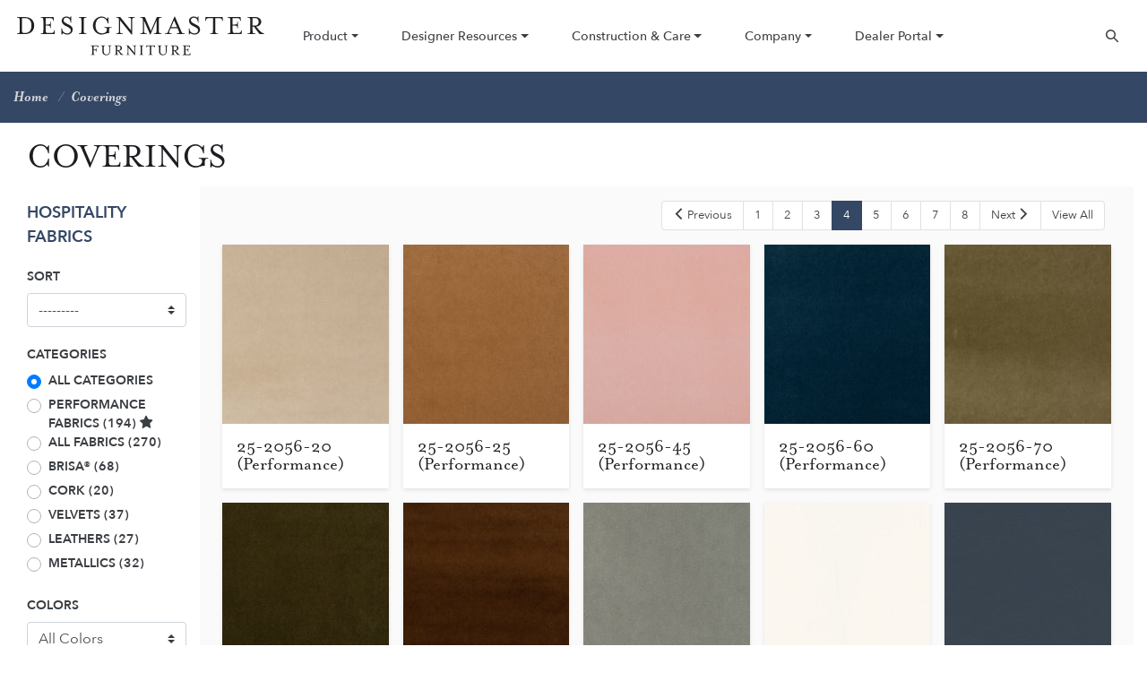

--- FILE ---
content_type: text/html; charset=utf-8
request_url: https://www.designmasterfurniture.com/coverings/?page=4
body_size: 5634
content:



<!DOCTYPE html>
<html lang="en">

<head>
  <meta charset="utf-8" />
  <meta http-equiv="X-UA-Compatible" content="IE=edge" />
  <meta name="viewport"
    content="width=device-width, initial-scale=1, shrink-to-fit=no" />

  <title>
    
    
    Coverings
    
    
    
    
    - Designmaster Furniture
    
    
  </title>
  <meta name="description"
    content="Designmaster Furniture offers a wide variety of coverings for our Dining Chairs and Dining Stools. Handcrafted in Hickory NC, our products are seriously comfortable, a timely style and built to last the years. See our Performance Fabrics, Novasuede, Brisa, Leathers, and other Coverings here." />

  <link rel="stylesheet" href="https://use.typekit.net/bxg3szj.css">

  <link rel="stylesheet" href="/static/css/bundle.ebf163954e34.css" />

  <script src="/static/js/bundle.da2b2170eda4.js"></script>
  <link href="/static/images/favicon.2cb01e8c6cb4.png" rel="shortcut icon"
    type="image/x-icon">

  
  
  


<!-- Breadcrumbs -->

<script type="application/ld+json">
  {
    "@context": "http://schema.org",
    "@type": "BreadcrumbList",
    "itemListElement": [
      
        
      
        
          {
            "@type": "ListItem",
            "position": 1,
            "name": "Home",
            "item": "https://www.designmasterfurniture.com/"
          },
        
      
      {
        "@type": "ListItem",
        "position": 2,
        "name": "Coverings",
        "item": "https://www.designmasterfurniture.com/coverings/"
      }
    ]
  }
</script>


<!-- Site -->
<meta name="dcterms.Identifier" content="https://www.designmasterfurniture.com/coverings/?page=4" />
<meta name="dcterms.Format" content="text/html" />
<meta name="dcterms.Relation" content="Designmaster Furniture" />
<meta name="dcterms.Language" content="en" />
<meta name="dcterms.Publisher" content="Designmaster Furniture" />
<meta name="dcterms.Type" content="text/html" />
<meta name="dcterms.Coverage" content="https://www.designmasterfurniture.com/coverings/?page=4" />
<meta name="dcterms.Rights" content="Copyright &copy; 2026 Designmaster Furniture" />
<meta name="dcterms.Title" content="Coverings - Designmaster Furniture" />
<meta name="dcterms.Creator" content="Designmaster Furniture" />
<meta name="dcterms.Subject" content="Coverings" />
<meta name="dcterms.Contributor" content="Designmaster Furniture" />
<meta name="dcterms.Description" content="Designmaster Furniture offers a wide variety of coverings for our Dining Chairs and Dining Stools. Handcrafted in Hickory NC, our products are seriously comfortable, a timely style and built to last the years. See our Performance Fabrics, Novasuede, Brisa, Leathers, and other Coverings here." />

<meta property="og:type" content="website" />
<meta property="og:locale" content="en_us" />
<meta property="og:url" content="https://www.designmasterfurniture.com/coverings/?page=4" />
<meta property="og:title" content="Coverings - Designmaster Furniture" />
<meta property="og:description" content="Designmaster Furniture offers a wide variety of coverings for our Dining Chairs and Dining Stools. Handcrafted in Hickory NC, our products are seriously comfortable, a timely style and built to last the years. See our Performance Fabrics, Novasuede, Brisa, Leathers, and other Coverings here." />
<meta property="og:image:type" content="image/jpeg" />
<meta property="og:image" content="https://www.designmasterfurniture.com/media/images/BelAirRoomScene.original.jpg" />
<meta property="og:image:width" content="2400" />
<meta property="og:image:height" content="1635" />
<meta property="og:site_name" content="Designmaster Furniture" />


<meta property="og:see_also" content="https://www.facebook.com/DesignmasterFurnitureUSA/" />


<meta property="og:see_also" content="https://www.instagram.com/designmasterfurniture/" />


<meta property="og:see_also" content="http://www.pinterest.com/designmaster21/" />





<meta property="og:see_also" content="http://www.youtube.com/user/DesignmasterNC" />


<script type="application/ld+json">
{
    "@context": "http://schema.org",
    "@type": "Organization",
    "url": "https://www.designmasterfurniture.com",
    "name": "Designmaster Furniture",
    "logo": "https://www.designmasterfurniture.com/static/images/Designmaster.88fa3d0bc1b6.jpg",
    "sameAs": [
        
        "https://www.instagram.com/designmasterfurniture/",
        
        
        "http://www.pinterest.com/designmaster21/",
        
        
        "https://www.facebook.com/DesignmasterFurnitureUSA/"
        
    ],
    "address": {
        "@type": "PostalAddress",
        "streetAddress": "1283 23rd Street SE",
        "addressLocality": "Hickory",
        "addressRegion": "NC",
        "postalCode": "28602",
        "addressCountry": ""
    },
    "telephone": "+18283247992",
    "contactPoint": [{
        "@type": "ContactPoint",
        "telephone": "+18283247992",
        "contactType": "customer service"
    }]
}
</script>


  

  
<!-- Google Analytics -->
<script async
  src="https://www.googletagmanager.com/gtag/js?id=UA-38931863-1"></script>
<script>
  window.dataLayer = window.dataLayer || [];
  function gtag() { dataLayer.push(arguments); }
  gtag('js', new Date());
  gtag('config', 'UA-38931863-1', {
    'page_location': location.pathname + location.search
  });
  console.info('Navigate to ' + location.pathname + location.search);
</script>



  
</head>

<body class="template-furnitureindexpage">
  

  

<!-- TODO: wrap in cache again -->
<!-- 
 -->

<header>
  <nav class="navbar w-max fixed-top">
    <a id="logo" class="navbar-brand" href="/"><img src="/static/images/logo.c920904b9ee2.svg" alt="Designmaster Furniture" height="100" /></a>    
    <ul class="navbar-menu d-none d-lg-flex">
    
      
        <li class="navbar-menu__li">
        <div class="dropdown">
          <a class="dropdown-toggle" href="#" role="button" data-toggle="dropdown" aria-expanded="false">
            Product
          </a>
          <div class="dropdown-menu">
            
            
            <a class="dropdown-item" href="/residential/furniture/">
              
              Residential
              
            </a>
            
            
            
            <a class="dropdown-item" href="/hospitality/furniture/">
              
              Hospitality
              
            </a>
            
            
            
            <a class="dropdown-item" href="/quick-ship-collection/">
              
              Quick Ship
              
            </a>
            
            
          </div>
        </div>
      </li>
      
      
      
        <li class="navbar-menu__li">
        <div class="dropdown">
          <a class="dropdown-toggle" href="#" role="button" data-toggle="dropdown" aria-expanded="false">
            Designer Resources
          </a>
          <div class="dropdown-menu">
            
            
            <a class="dropdown-item" href="/coverings/">
              
              Coverings
              
            </a>
            
            
            
            <a class="dropdown-item" href="/options/">
              
              Finishes &amp; Options
              
            </a>
            
            
          </div>
        </div>
      </li>
      
      
      
        <li class="navbar-menu__li">
        <div class="dropdown">
          <a class="dropdown-toggle" href="#" role="button" data-toggle="dropdown" aria-expanded="false">
            Construction &amp; Care
          </a>
          <div class="dropdown-menu">
            
            
            <a class="dropdown-item" href="/covering-care/">
              
              Covering Care
              
            </a>
            
            
            
            <a class="dropdown-item" href="/furniture-care/">
              
              Finish Care
              
            </a>
            
            
            
            <a class="dropdown-item" href="/chair-construction/">
              
              Construction
              
            </a>
            
            
            
            <a class="dropdown-item" href="/warranty-information/">
              
              Warranty
              
            </a>
            
            
          </div>
        </div>
      </li>
      
      
      
        <li class="navbar-menu__li">
        <div class="dropdown">
          <a class="dropdown-toggle" href="#" role="button" data-toggle="dropdown" aria-expanded="false">
            Company
          </a>
          <div class="dropdown-menu">
            
            
            <a class="dropdown-item" href="/employment/">
              
              Careers
              
            </a>
            
            
            
            <a class="dropdown-item" href="/contact-us/">
              
              Contact
              
            </a>
            
            
          </div>
        </div>
      </li>
      
      
      
        <li class="navbar-menu__li">
        <div class="dropdown">
          <a class="dropdown-toggle" href="#" role="button" data-toggle="dropdown" aria-expanded="false">
            Dealer Portal
          </a>
          <div class="dropdown-menu">
            
            
            <a class="dropdown-item" href="/dashboard/">
              
              Log In
              
            </a>
            
            
            
            <a class="dropdown-item" href="/portal-request/">
              
              Sign Up
              
            </a>
            
            
          </div>
        </div>
      </li>
      
      
    </ul>
    <ul class="navbar-btns pr-3">
      <!-- <li class="navbar-btns__li"><a href="/dashboard/"><i class="fi fi-person"></i></a></li> -->
      <li class="navbar-btns__li"><a id="searchOpen"><i class="fi fi-search"></i></a></li>
    </ul>
    <a class="hamburger d-lg-none d-flex">
      <div class="hamburger__lines">
        <div class="hamburger__line hamburger__line--1"></div>
        <div class="hamburger__line hamburger__line--2"></div>
        <div class="hamburger__line hamburger__line--3"></div>
      </div>
    </a>

    <div class="menu">
      <div class="menu__wrapper w-max">
        

<ul class="container menu__ul">
    <li class="menu__li ">
        <a href="/">
          Home
        </a>
      </li>
    
        
        <li class="menu__li">
          <div class="menu__group">
            <div class="menu__group-heading">
              
              
                Product
              
            </div>
            <div class="menu__group-menu">
              
              


<a class="menu__group-item" 
        href="/residential/furniture/">
    
    Residential
    
</a>
              
              


<a class="menu__group-item" 
        href="/hospitality/furniture/">
    
    Hospitality
    
</a>
              
              


<a class="menu__group-item" 
        href="/quick-ship-collection/">
    
    Quick Ship
    
</a>
              
            </div>
          </div>
        </li>
        
    
        
        <li class="menu__li">
          <div class="menu__group">
            <div class="menu__group-heading">
              
              
                Designer Resources
              
            </div>
            <div class="menu__group-menu">
              
              


<a class="menu__group-item" 
        href="/coverings/">
    
    Coverings
    
</a>
              
              


<a class="menu__group-item" 
        href="/options/">
    
    Finishes &amp; Options
    
</a>
              
            </div>
          </div>
        </li>
        
    
        
        <li class="menu__li">
          <div class="menu__group">
            <div class="menu__group-heading">
              
              
                Construction &amp; Care
              
            </div>
            <div class="menu__group-menu">
              
              


<a class="menu__group-item" 
        href="/covering-care/">
    
    Covering Care
    
</a>
              
              


<a class="menu__group-item" 
        href="/furniture-care/">
    
    Finish Care
    
</a>
              
              


<a class="menu__group-item" 
        href="/chair-construction/">
    
    Construction
    
</a>
              
              


<a class="menu__group-item" 
        href="/warranty-information/">
    
    Warranty
    
</a>
              
            </div>
          </div>
        </li>
        
    
        
        <li class="menu__li">
          <div class="menu__group">
            <div class="menu__group-heading">
              
              
                Company
              
            </div>
            <div class="menu__group-menu">
              
              


<a class="menu__group-item" 
        href="/employment/">
    
    Careers
    
</a>
              
              


<a class="menu__group-item" 
        href="/contact-us/">
    
    Contact
    
</a>
              
            </div>
          </div>
        </li>
        
    
        
        <li class="menu__li">
          <div class="menu__group">
            <div class="menu__group-heading">
              
              
                Dealer Portal
              
            </div>
            <div class="menu__group-menu">
              
              


<a class="menu__group-item" 
        href="/dashboard/">
    
    Log In
    
</a>
              
              


<a class="menu__group-item" 
        href="/portal-request/">
    
    Sign Up
    
</a>
              
            </div>
          </div>
        </li>
        
    
</ul>

      </div>
    </div>
    <div class="search">
      <div class="search-wrapper w-max">
        <a id="searchClose" class="search__close"><i class="fi fi-close-a"></i></a>
        <form class="form-inline search__form row" action="/search/" method="GET">
          <input class="form-control mr-sm-2 search__input col-10" type="text" name="query" placeholder="Type to search..." aria-label="Search">
          <button class="btn btn-cream my-2 my-sm-0 search__btn col-2 d-flex align-items-center justify-content-center py-3" type="submit"><i class="fi fi-search"></i></button>
        </form>
      </div>
    </div>
  </nav>
</header>


  

  <main>
    
    
    <div class="breadcrumbs">
      <ol class="list-inline mb-0 breadcrumbs__ul w-max">
        
        
        
        
        <li class="list-inline-item breadcrumb-item m-0">
          <a class="breadcrumbs__a" href="/">
            Home
          </a>
        </li>
        
        
        <li class="list-inline-item breadcrumb-item m-0">
          <a class="breadcrumbs__a" href="/coverings/">
            Coverings
          </a>
        </li>
        
      </ol>
    </div>
    
    

    
<div class="container-fluid">
  <h1>Coverings</h1>
  
  <div class="row">
    <div class="col-xl-2 col-lg-3">
      <a href="#" id="filtersBtn" class="btn btn-primary mb-3"><span id="show">Show Filters</span><span id="hide">Hide Filters</span></a>
      <div id="productFilters">
        
          <div class="my-3">
            <a href="/hospitality/hospitality-fabrics/" class="font-weight-bold">HOSPITALITY FABRICS</a>
          </div>
        
        




<form  action="." class="filters" method="get" > <div id="div_id_ordering" class="form-group"> <label for="id_ordering" class="">
                Sort
            </label> <div> <select name="ordering" class="csvselect custom-select" id="id_ordering"> <option value="" selected>---------</option> <option value="name">Name</option> <option value="-name">Name (descending)</option> <option value="sku">Sku</option> <option value="-sku">Sku (descending)</option> <option value="most_recent">Most Recent</option>

</select> </div> </div> <div id="div_id_promoted" class="form-group"> <label class="">
                Categories
            </label> <div   action="." class="filters"> <div class="custom-control custom-radio"> <input type="radio" class="custom-control-input" name="promoted" value=""  id="id_promoted_0" checked
> <label class="custom-control-label" for="id_promoted_0">
            All Categories
        </label> </div> <div class="custom-control custom-radio"> <input type="radio" class="custom-control-input" name="promoted" value="performance-fabrics"  id="id_promoted_1"
> <label class="custom-control-label" for="id_promoted_1">
            Performance Fabrics (194)
        </label> </div> <div class="custom-control custom-radio"> <input type="radio" class="custom-control-input" name="promoted" value="all-fabrics"  id="id_promoted_2"
> <label class="custom-control-label" for="id_promoted_2">
            All Fabrics (270)
        </label> </div> <div class="custom-control custom-radio"> <input type="radio" class="custom-control-input" name="promoted" value="brisa"  id="id_promoted_3"
> <label class="custom-control-label" for="id_promoted_3">
            Brisa® (68)
        </label> </div> <div class="custom-control custom-radio"> <input type="radio" class="custom-control-input" name="promoted" value="cork"  id="id_promoted_4"
> <label class="custom-control-label" for="id_promoted_4">
            Cork (20)
        </label> </div> <div class="custom-control custom-radio"> <input type="radio" class="custom-control-input" name="promoted" value="velvets"  id="id_promoted_5"
> <label class="custom-control-label" for="id_promoted_5">
            Velvets (37)
        </label> </div> <div class="custom-control custom-radio"> <input type="radio" class="custom-control-input" name="promoted" value="leather"  id="id_promoted_6"
> <label class="custom-control-label" for="id_promoted_6">
            Leathers (27)
        </label> </div> <div class="custom-control custom-radio"> <input type="radio" class="custom-control-input" name="promoted" value="metallic"  id="id_promoted_7"
> <label class="custom-control-label" for="id_promoted_7">
            Metallics (32)
        </label> </div> </div> </div> <div id="div_id_color" class="form-group"> <label for="id_color" class="">
                Colors
            </label> <div> <select name="color" class="select custom-select" id="id_color"> <option value="" selected>All Colors</option> <option value="black">Black (41)</option> <option value="blues">Blues (94)</option> <option value="browns">Browns (131)</option> <option value="gray-silver">Gray &amp; Silver (78)</option> <option value="greens">Greens (49)</option> <option value="pumpkin-salmon">Pumpkin &amp; Salmon (10)</option> <option value="purples">Purples (9)</option> <option value="reds">Reds (19)</option> <option value="whites-creams">Whites &amp; Creams (139)</option> <option value="yellows-golds">Yellows &amp; Golds (29)</option>

</select> </div> </div> <div id="div_id_performance" class="form-group"> <label for="id_performance" class="">
                Performance Brands
            </label> <div> <select name="performance" class="select custom-select" id="id_performance"> <option value="" selected>All Brands</option> <option value="brisa">Brisa® (68)</option> <option value="cork">Cork (20)</option> <option value="metallic">Metallics (32)</option> <option value="performance">Performance (48)</option> <option value="performance-leather">Performance Leather (18)</option>

</select> </div> </div> </form>


      </div>
    </div>
    <div class="col-xl-10 col-lg-9 products-wrapper py-3">
      <div class="row mb-2 align-items-center">
        
          <div class="col">
            <nav aria-label="Pagination for list">
  <ul class="pagination m-0 justify-content-end">
    
      <li class="page-item">
        <a class="page-link" href="?page=3"><i class="fi fi-angle-left"></i> Previous</a>
      </li>
    
    
      <li class="page-item">
        <a class="page-link" href="?page=1">1</a>
      </li>
    
      <li class="page-item">
        <a class="page-link" href="?page=2">2</a>
      </li>
    
      <li class="page-item">
        <a class="page-link" href="?page=3">3</a>
      </li>
    
      <li class="page-item active">
        <a class="page-link" href="?page=4">4</a>
      </li>
    
      <li class="page-item">
        <a class="page-link" href="?page=5">5</a>
      </li>
    
      <li class="page-item">
        <a class="page-link" href="?page=6">6</a>
      </li>
    
      <li class="page-item">
        <a class="page-link" href="?page=7">7</a>
      </li>
    
      <li class="page-item">
        <a class="page-link" href="?page=8">8</a>
      </li>
    
    
      <li class="page-item">
        <a class="page-link" href="?page=5">Next <i class="fi fi-angle-right"></i></a>
      </li>
    
    
      <li class="page-item">
        <a class="page-link view-all" href="?page=all">View All</a>
      </li>
    
  </ul>
</nav>

          </div>
        
      </div>
      <div class="row products-row">
        
          


<div class="col-5-on-xl col-lg-4 col-md-4 col-sm-6 col-12 p-2">
  <a class="w-100 product-link" href="/coverings/25-2056-20-performance/">
    <div class="product-link__img product-link__img--fabric">
      <img
        
        data-original="https://www.designmasterfurniture.com/media/images/2056-20.max-525x350.jpg"
        
        width="350"
        height="350"
        alt="2056-20.jpg"
        class="product-link__image lazy">
      
    </div>
    <div class="product-link__text">
      
      <h3 class="card-title mb-0">25-2056-20  (Performance)</h3>
      
      
    </div>
  </a>
</div>


        
          


<div class="col-5-on-xl col-lg-4 col-md-4 col-sm-6 col-12 p-2">
  <a class="w-100 product-link" href="/coverings/25-2056-25-performance/">
    <div class="product-link__img product-link__img--fabric">
      <img
        
        data-original="https://www.designmasterfurniture.com/media/images/2056-25.max-525x350.jpg"
        
        width="350"
        height="350"
        alt="2056-25.jpg"
        class="product-link__image lazy">
      
    </div>
    <div class="product-link__text">
      
      <h3 class="card-title mb-0">25-2056-25  (Performance)</h3>
      
      
    </div>
  </a>
</div>


        
          


<div class="col-5-on-xl col-lg-4 col-md-4 col-sm-6 col-12 p-2">
  <a class="w-100 product-link" href="/coverings/25-2056-45-performance/">
    <div class="product-link__img product-link__img--fabric">
      <img
        
        data-original="https://www.designmasterfurniture.com/media/images/2056-45.max-525x350.jpg"
        
        width="350"
        height="350"
        alt="2056-45.jpg"
        class="product-link__image lazy">
      
    </div>
    <div class="product-link__text">
      
      <h3 class="card-title mb-0">25-2056-45  (Performance)</h3>
      
      
    </div>
  </a>
</div>


        
          


<div class="col-5-on-xl col-lg-4 col-md-4 col-sm-6 col-12 p-2">
  <a class="w-100 product-link" href="/coverings/25-2056-60-performance/">
    <div class="product-link__img product-link__img--fabric">
      <img
        
        data-original="https://www.designmasterfurniture.com/media/images/2056-60.max-525x350.jpg"
        
        width="350"
        height="350"
        alt="2056-60.jpg"
        class="product-link__image lazy">
      
    </div>
    <div class="product-link__text">
      
      <h3 class="card-title mb-0">25-2056-60  (Performance)</h3>
      
      
    </div>
  </a>
</div>


        
          


<div class="col-5-on-xl col-lg-4 col-md-4 col-sm-6 col-12 p-2">
  <a class="w-100 product-link" href="/coverings/25-2056-70-performance/">
    <div class="product-link__img product-link__img--fabric">
      <img
        
        data-original="https://www.designmasterfurniture.com/media/images/2056-70.max-525x350.jpg"
        
        width="350"
        height="350"
        alt="2056-70.jpg"
        class="product-link__image lazy">
      
    </div>
    <div class="product-link__text">
      
      <h3 class="card-title mb-0">25-2056-70  (Performance)</h3>
      
      
    </div>
  </a>
</div>


        
          


<div class="col-5-on-xl col-lg-4 col-md-4 col-sm-6 col-12 p-2">
  <a class="w-100 product-link" href="/coverings/25-2056-75-performance/">
    <div class="product-link__img product-link__img--fabric">
      <img
        
        data-original="https://www.designmasterfurniture.com/media/images/2056-75.max-525x350.jpg"
        
        width="350"
        height="350"
        alt="2056-75.jpg"
        class="product-link__image lazy">
      
    </div>
    <div class="product-link__text">
      
      <h3 class="card-title mb-0">25-2056-75  (Performance)</h3>
      
      
    </div>
  </a>
</div>


        
          


<div class="col-5-on-xl col-lg-4 col-md-4 col-sm-6 col-12 p-2">
  <a class="w-100 product-link" href="/coverings/25-2056-80-performance/">
    <div class="product-link__img product-link__img--fabric">
      <img
        
        data-original="https://www.designmasterfurniture.com/media/images/2056-80.max-525x350.jpg"
        
        width="350"
        height="350"
        alt="2056-80.jpg"
        class="product-link__image lazy">
      
    </div>
    <div class="product-link__text">
      
      <h3 class="card-title mb-0">25-2056-80  (Performance)</h3>
      
      
    </div>
  </a>
</div>


        
          


<div class="col-5-on-xl col-lg-4 col-md-4 col-sm-6 col-12 p-2">
  <a class="w-100 product-link" href="/coverings/25-2056-85/">
    <div class="product-link__img product-link__img--fabric">
      <img
        
        data-original="https://www.designmasterfurniture.com/media/images/2056-85_6HFM5MD.max-525x350.jpg"
        
        width="270"
        height="350"
        alt="2056-85.jpg"
        class="product-link__image lazy">
      
    </div>
    <div class="product-link__text">
      
      <h3 class="card-title mb-0">25-2056-85    (Performance)</h3>
      
      
    </div>
  </a>
</div>


        
          


<div class="col-5-on-xl col-lg-4 col-md-4 col-sm-6 col-12 p-2">
  <a class="w-100 product-link" href="/coverings/25-2020-10/">
    <div class="product-link__img product-link__img--fabric">
      <img
        
        data-original="https://www.designmasterfurniture.com/media/images/2020-10.max-525x350.jpg"
        
        width="268"
        height="350"
        alt="2020-10.jpg"
        class="product-link__image lazy">
      
    </div>
    <div class="product-link__text">
      
      <h3 class="card-title mb-0">25-2020-10    (Performance)</h3>
      
      
    </div>
  </a>
</div>


        
          


<div class="col-5-on-xl col-lg-4 col-md-4 col-sm-6 col-12 p-2">
  <a class="w-100 product-link" href="/coverings/25-2020-60/">
    <div class="product-link__img product-link__img--fabric">
      <img
        
        data-original="https://www.designmasterfurniture.com/media/images/2020-60.max-525x350.jpg"
        
        width="270"
        height="350"
        alt="2020-60.jpg"
        class="product-link__image lazy">
      
    </div>
    <div class="product-link__text">
      
      <h3 class="card-title mb-0">25-2020-60 (Performamce)</h3>
      
      
    </div>
  </a>
</div>


        
          


<div class="col-5-on-xl col-lg-4 col-md-4 col-sm-6 col-12 p-2">
  <a class="w-100 product-link" href="/coverings/25-2020-80/">
    <div class="product-link__img product-link__img--fabric">
      <img
        
        data-original="https://www.designmasterfurniture.com/media/images/2020-80.max-525x350.jpg"
        
        width="268"
        height="350"
        alt="2020-80.jpg"
        class="product-link__image lazy">
      
    </div>
    <div class="product-link__text">
      
      <h3 class="card-title mb-0">25-2020-80 (Performance)</h3>
      
      
    </div>
  </a>
</div>


        
          


<div class="col-5-on-xl col-lg-4 col-md-4 col-sm-6 col-12 p-2">
  <a class="w-100 product-link" href="/coverings/2000-90/">
    <div class="product-link__img product-link__img--fabric">
      <img
        
        data-original="https://www.designmasterfurniture.com/media/images/2000-90.max-525x350.jpg"
        
        width="270"
        height="350"
        alt="2000-90.jpg"
        class="product-link__image lazy">
      
    </div>
    <div class="product-link__text">
      
      <h3 class="card-title mb-0">25-2000-90</h3>
      
      
    </div>
  </a>
</div>


        
          


<div class="col-5-on-xl col-lg-4 col-md-4 col-sm-6 col-12 p-2">
  <a class="w-100 product-link" href="/coverings/25-1985-85/">
    <div class="product-link__img product-link__img--fabric">
      <img
        
        data-original="https://www.designmasterfurniture.com/media/images/1985-85b.max-525x350.jpg"
        
        width="377"
        height="350"
        alt="1985-85b.jpg"
        class="product-link__image lazy">
      
    </div>
    <div class="product-link__text">
      
      <h3 class="card-title mb-0">25-1985-85</h3>
      
      
    </div>
  </a>
</div>


        
          


<div class="col-5-on-xl col-lg-4 col-md-4 col-sm-6 col-12 p-2">
  <a class="w-100 product-link" href="/coverings/sta-kleen-25-1781-85/">
    <div class="product-link__img product-link__img--fabric">
      <img
        
        data-original="https://www.designmasterfurniture.com/media/images/1781-85c.max-525x350.jpg"
        
        width="307"
        height="350"
        alt="1781-85c.jpg"
        class="product-link__image lazy">
      
    </div>
    <div class="product-link__text">
      
      <h3 class="card-title mb-0">25-1781-85 (Performance)</h3>
      
      
    </div>
  </a>
</div>


        
          


<div class="col-5-on-xl col-lg-4 col-md-4 col-sm-6 col-12 p-2">
  <a class="w-100 product-link" href="/coverings/35-9051-95/">
    <div class="product-link__img product-link__img--fabric">
      <img
        
        data-original="https://www.designmasterfurniture.com/media/images/Pryceless-Knight-Skye.max-525x350.jpg"
        
        width="350"
        height="350"
        alt="Pryceless-Knight-Skye.jpg"
        class="product-link__image lazy">
      
    </div>
    <div class="product-link__text">
      
      <h3 class="card-title mb-0">
        35-9051-95
        <span class="h5 text-muted float-right"><small><i class="fi fi-star"></i></small></span>
      </h3>
      
      
    </div>
  </a>
</div>


        
          


<div class="col-5-on-xl col-lg-4 col-md-4 col-sm-6 col-12 p-2">
  <a class="w-100 product-link" href="/coverings/35-9062-80/">
    <div class="product-link__img product-link__img--fabric">
      <img
        
        data-original="https://www.designmasterfurniture.com/media/images/Flight_Deck_Bomber_Brown.max-525x350.jpg"
        
        width="350"
        height="350"
        alt="Flight Deck Bomber Brown.jpg"
        class="product-link__image lazy">
      
    </div>
    <div class="product-link__text">
      
      <h3 class="card-title mb-0">35-9062-80</h3>
      
      
    </div>
  </a>
</div>


        
          


<div class="col-5-on-xl col-lg-4 col-md-4 col-sm-6 col-12 p-2">
  <a class="w-100 product-link" href="/coverings/35-9051-60/">
    <div class="product-link__img product-link__img--fabric">
      <img
        
        data-original="https://www.designmasterfurniture.com/media/images/Pryceless-View.max-525x350.jpg"
        
        width="350"
        height="350"
        alt="Pryceless-View.jpg"
        class="product-link__image lazy">
      
    </div>
    <div class="product-link__text">
      
      <h3 class="card-title mb-0">
        35-9051-60
        <span class="h5 text-muted float-right"><small><i class="fi fi-star"></i></small></span>
      </h3>
      
      
    </div>
  </a>
</div>


        
          


<div class="col-5-on-xl col-lg-4 col-md-4 col-sm-6 col-12 p-2">
  <a class="w-100 product-link" href="/coverings/35-9059-75/">
    <div class="product-link__img product-link__img--fabric">
      <img
        
        data-original="https://www.designmasterfurniture.com/media/images/Cheyenne-Decoy.max-525x350.jpg"
        
        width="350"
        height="350"
        alt="Cheyenne-Decoy.jpg"
        class="product-link__image lazy">
      
    </div>
    <div class="product-link__text">
      
      <h3 class="card-title mb-0">
        35-9059-75
        <span class="h5 text-muted float-right"><small><i class="fi fi-star"></i></small></span>
      </h3>
      
      
    </div>
  </a>
</div>


        
          


<div class="col-5-on-xl col-lg-4 col-md-4 col-sm-6 col-12 p-2">
  <a class="w-100 product-link" href="/coverings/35-9056-50/">
    <div class="product-link__img product-link__img--fabric">
      <img
        
        data-original="https://www.designmasterfurniture.com/media/images/Revelation-Barn-Red.max-525x350.jpg"
        
        width="350"
        height="350"
        alt="Revelation-Barn-Red.jpg"
        class="product-link__image lazy">
      
    </div>
    <div class="product-link__text">
      
      <h3 class="card-title mb-0">
        35-9056-50
        <span class="h5 text-muted float-right"><small><i class="fi fi-star"></i></small></span>
      </h3>
      
      
    </div>
  </a>
</div>


        
          


<div class="col-5-on-xl col-lg-4 col-md-4 col-sm-6 col-12 p-2">
  <a class="w-100 product-link" href="/coverings/35-9061-85/">
    <div class="product-link__img product-link__img--fabric">
      <img
        
        data-original="https://www.designmasterfurniture.com/media/images/Run_Wyld_Show_Jump.max-525x350.jpg"
        
        width="350"
        height="350"
        alt="Run Wyld Show Jump.jpg"
        class="product-link__image lazy">
      
    </div>
    <div class="product-link__text">
      
      <h3 class="card-title mb-0">
        35-9061-85
        <span class="h5 text-muted float-right"><small><i class="fi fi-star"></i></small></span>
      </h3>
      
      
    </div>
  </a>
</div>


        
          


<div class="col-5-on-xl col-lg-4 col-md-4 col-sm-6 col-12 p-2">
  <a class="w-100 product-link" href="/coverings/35-9060-80/">
    <div class="product-link__img product-link__img--fabric">
      <img
        
        data-original="https://www.designmasterfurniture.com/media/images/Distraction-Goody.max-525x350.jpg"
        
        width="350"
        height="350"
        alt="Distraction-Goody.jpg"
        class="product-link__image lazy">
      
    </div>
    <div class="product-link__text">
      
      <h3 class="card-title mb-0">
        35-9060-80
        <span class="h5 text-muted float-right"><small><i class="fi fi-star"></i></small></span>
      </h3>
      
      
    </div>
  </a>
</div>


        
          


<div class="col-5-on-xl col-lg-4 col-md-4 col-sm-6 col-12 p-2">
  <a class="w-100 product-link" href="/coverings/35-9060-82/">
    <div class="product-link__img product-link__img--fabric">
      <img
        
        data-original="https://www.designmasterfurniture.com/media/images/Distraction-Truffle.max-525x350.jpg"
        
        width="350"
        height="350"
        alt="Distraction-Truffle.jpg"
        class="product-link__image lazy">
      
    </div>
    <div class="product-link__text">
      
      <h3 class="card-title mb-0">
        35-9060-82
        <span class="h5 text-muted float-right"><small><i class="fi fi-star"></i></small></span>
      </h3>
      
      
    </div>
  </a>
</div>


        
          


<div class="col-5-on-xl col-lg-4 col-md-4 col-sm-6 col-12 p-2">
  <a class="w-100 product-link" href="/coverings/35-9059-80/">
    <div class="product-link__img product-link__img--fabric">
      <img
        
        data-original="https://www.designmasterfurniture.com/media/images/Cheyenne-Arrow-Shaft.max-525x350.jpg"
        
        width="350"
        height="350"
        alt="Cheyenne-Arrow-Shaft.jpg"
        class="product-link__image lazy">
      
    </div>
    <div class="product-link__text">
      
      <h3 class="card-title mb-0">35-9059-80</h3>
      
      
    </div>
  </a>
</div>


        
          


<div class="col-5-on-xl col-lg-4 col-md-4 col-sm-6 col-12 p-2">
  <a class="w-100 product-link" href="/coverings/35-9056-80/">
    <div class="product-link__img product-link__img--fabric">
      <img
        
        data-original="https://www.designmasterfurniture.com/media/images/Revelation-Tigers-Eye.max-525x350.jpg"
        
        width="350"
        height="350"
        alt="Revelation-Tigers-Eye.jpg"
        class="product-link__image lazy">
      
    </div>
    <div class="product-link__text">
      
      <h3 class="card-title mb-0">
        35-9056-80
        <span class="h5 text-muted float-right"><small><i class="fi fi-star"></i></small></span>
      </h3>
      
      
    </div>
  </a>
</div>


        
      </div>
      
        <div class="mt-2">
          <nav aria-label="Pagination for list">
  <ul class="pagination m-0 justify-content-end">
    
      <li class="page-item">
        <a class="page-link" href="?page=3"><i class="fi fi-angle-left"></i> Previous</a>
      </li>
    
    
      <li class="page-item">
        <a class="page-link" href="?page=1">1</a>
      </li>
    
      <li class="page-item">
        <a class="page-link" href="?page=2">2</a>
      </li>
    
      <li class="page-item">
        <a class="page-link" href="?page=3">3</a>
      </li>
    
      <li class="page-item active">
        <a class="page-link" href="?page=4">4</a>
      </li>
    
      <li class="page-item">
        <a class="page-link" href="?page=5">5</a>
      </li>
    
      <li class="page-item">
        <a class="page-link" href="?page=6">6</a>
      </li>
    
      <li class="page-item">
        <a class="page-link" href="?page=7">7</a>
      </li>
    
      <li class="page-item">
        <a class="page-link" href="?page=8">8</a>
      </li>
    
    
      <li class="page-item">
        <a class="page-link" href="?page=5">Next <i class="fi fi-angle-right"></i></a>
      </li>
    
    
      <li class="page-item">
        <a class="page-link view-all" href="?page=all">View All</a>
      </li>
    
  </ul>
</nav>

        </div>
      
    </div>
  </div>
</div>


  </main>

  

<!-- TODO: wrap in cache again -->
<!-- 
 -->

<footer class="footer mt-4">
    <div class="row w-max">
        <div class="col-lg-6 footer__left d-print-none">
            <div class="h3 mb-3">Sign up for our Dealer/Rep Portal</div>
            <a class="btn btn-dark rounded-0 mb-4" href="/portal-request/">Request Access</a>
            
                <p class="small mb-0 footer__link"><strong><a href="/consumer-faqs/">FAQs</a></strong></p>
            
                <p class="small mb-0 footer__link"><strong><a href="/privacy-policy/">Privacy Policy</a></strong></p>
            
                <p class="small mb-0 footer__link"><strong><a href="https://www.designmasterfurniture.com/documents/669/Prop-65-Warning.pdf">Prop 65: California Dealers Only</a></strong></p>
            
            <p class="h4 mt-5 mb-0 pt-xl-3">&copy; 2026 Designmaster Furniture</p>
            <div class="sosumi">Developed by <a href="https://www.vannoppen.co/" target="_blank">VanNoppen</a>.</div>
        </div>
        <div class="col-lg-6 footer__right">
            <ul class="footer__ul">
                <li class="footer__li">
                    <p>Find</p><a
                        href="https://www.google.com/maps/search/?api=1&query=1283%2023rd%20Street%20SE%2C%20Hickory%2C%20NC%2028602"
                        target="_blank"><i
                            class="fi fi-map-marker-alt mr-2"></i>1283 23rd Street SE,
                        Hickory,
                        NC
                        28602</a>
                </li>
                <li class="footer__li">
                    <p>Call</p><a href="tel:18283247992"
                        target="_blank"><i
                            class="fi fi-phone mr-2"></i>+1 (828) 324-7992</a>
                </li>
                
                <li class="footer__li">
                    <p>Fax</p><a href="fax:18283242706"
                        target="_blank"><i
                            class="fi fi-print mr-2"></i>+1 (828) 324-2706</a>
                </li>
                
                <li class="footer__li">
                    <p>Email</p><a href="mailto:designmaster@designmasterfurn.com"
                        target="_blank"><i
                            class="fi fi-email mr-2"></i>designmaster@designmasterfurn.com</a>
                </li>
                
                <li class="footer__li">
                    <p>Showroom</p><a
                        href="https://www.google.com/maps/search/?api=1&query="
                        target="_blank"><i
                            class="fi fi-shopping-store mr-2"></i>201 S Main Street,
                        High Point,
                        NC
                        27260</a>
                </li>
                
                <li class="footer__li d-print-none">
                    <p>Connect</p>
                    <ul class="footer-social">
                        
                        <li><a class="footer-social__li"
                                href="https://www.facebook.com/DesignmasterFurnitureUSA/"
                                target="_blank"><i
                                    class="fi fi-facebook"></i></a></li>
                        
                        
                        <li><a class="footer-social__li"
                                href="https://www.instagram.com/designmasterfurniture/"
                                target="_blank"><i
                                    class="fi fi-instagram"></i></a></li>
                        
                        
                        
                        <li><a class="footer-social__li"
                                href="http://www.pinterest.com/designmaster21/"
                                target="_blank"><i
                                    class="fi fi-pinterest"></i></a></li>
                        
                        
                        <li><a class="footer-social__li"
                                href="http://www.youtube.com/user/DesignmasterNC"
                                target="_blank"><i
                                    class="fi fi-youtube-play"></i></a></li>
                        
                        
                        
                    </ul>
                </li>
            </ul>

        </div>
    </div>
</footer>

</body>

</html>


--- FILE ---
content_type: image/svg+xml
request_url: https://www.designmasterfurniture.com/static/images/logo.c920904b9ee2.svg
body_size: 1410
content:
<svg xmlns="http://www.w3.org/2000/svg" id="Layer_1" viewBox="0 0 808.63 205.92"><defs><style>.cls-1{fill:#231f20}</style></defs><path d="M260.79 157.02c3.79 0 4.34-.78 4.34-5.35v-14.85c0-4.57-.55-5.3-4.34-5.3v-.96h21.62l.37 6.12h-.96l-.23-.91c-.59-2.29-1.1-3.43-5.26-3.43h-7.36v10.24h2.1c4.57 0 5.3-.55 5.3-4.39h.96v10.56h-.96c0-3.84-.73-4.39-5.3-4.39h-2.1v7.31c0 4.57.55 5.35 4.34 5.35v.96h-12.52v-.96ZM294.46 147.78v-10.97c0-4.57-.55-5.3-4.34-5.3v-.96h12.52v.96c-3.79 0-4.34.73-4.34 5.3v11.2c0 5.85 3.47 8.59 7.81 8.59 4.57 0 8.23-2.79 8.23-8.59v-11.2c0-4.57-.59-5.3-4.39-5.3v-.96h10.88v.96c-3.79 0-4.39.73-4.39 5.3v10.97c0 7.17-4.94 10.97-11.01 10.97s-10.97-3.79-10.97-10.97ZM328.47 157.02c3.79 0 4.34-.78 4.34-5.35v-14.85c0-4.57-.55-5.3-4.34-5.3v-.96h12.25c6.35 0 9.83 3.47 9.83 7.72 0 3.98-2.97 7.13-8.13 7.68l4.48 5.26c2.74 3.2 5.76 5.48 8.5 5.8v.96h-7.54l-9.05-12.02h-2.15v5.71c0 4.57.55 5.35 4.34 5.35v.96h-12.52v-.96Zm12.2-12.75c3.98 0 5.8-2.65 5.8-5.99s-1.83-5.99-5.8-5.99h-4.02v11.97h4.02ZM368.8 136.45v15.22c0 4.57.59 5.35 4.39 5.35v.96H362.5v-.96c3.79 0 4.34-.78 4.34-5.35v-14.85c0-4.57-.55-5.3-4.34-5.3v-.96h6.44l17.27 20.79v-14.53c0-4.57-.55-5.3-4.34-5.3v-.96h10.69v.96c-3.79 0-4.39.73-4.39 5.3v21.71h-1.05l-18.33-22.07ZM400.37 157.02c3.79 0 4.34-.78 4.34-5.35v-14.85c0-4.57-.55-5.3-4.34-5.3v-.96h12.52v.96c-3.79 0-4.34.73-4.34 5.3v14.85c0 4.57.55 5.35 4.34 5.35v.96h-12.52v-.96ZM426.63 157.02c3.79 0 4.39-.78 4.39-5.35v-19.33h-4.48c-4.2 0-4.71 1.1-5.3 3.43l-.23.91h-.96l.41-6.12h24.95l.41 6.12h-.96l-.23-.91c-.59-2.33-1.1-3.43-5.3-3.43h-4.48v19.33c0 4.57.59 5.35 4.39 5.35v.96h-12.61v-.96ZM457.05 147.78v-10.97c0-4.57-.55-5.3-4.34-5.3v-.96h12.52v.96c-3.79 0-4.34.73-4.34 5.3v11.2c0 5.85 3.47 8.59 7.81 8.59 4.57 0 8.23-2.79 8.23-8.59v-11.2c0-4.57-.59-5.3-4.39-5.3v-.96h10.88v.96c-3.79 0-4.39.73-4.39 5.3v10.97c0 7.17-4.94 10.97-11.01 10.97s-10.97-3.79-10.97-10.97ZM491.05 157.02c3.79 0 4.34-.78 4.34-5.35v-14.85c0-4.57-.55-5.3-4.34-5.3v-.96h12.25c6.35 0 9.83 3.47 9.83 7.72 0 3.98-2.97 7.13-8.13 7.68l4.48 5.26c2.74 3.2 5.76 5.48 8.5 5.8v.96h-7.54l-9.05-12.02h-2.15v5.71c0 4.57.55 5.35 4.34 5.35v.96h-12.52v-.96Zm12.2-12.75c3.98 0 5.8-2.65 5.8-5.99s-1.83-5.99-5.8-5.99h-4.02v11.97h4.02ZM525.08 157.02c3.79 0 4.34-.78 4.34-5.35v-14.85c0-4.57-.55-5.3-4.34-5.3v-.96h20.84l.41 6.12h-.96l-.23-.91c-.59-2.29-1.1-3.43-5.3-3.43h-6.58v10.24h2.1c4.57 0 5.3-.46 5.3-4.29h.96v10.37h-.96c0-3.84-.73-4.29-5.3-4.29h-2.1V151c0 4.57.55 5.21 4.34 5.21h3.75c4.2 0 4.71-1.14 5.3-3.47l.23-.91h.96l-.37 6.17h-22.39v-.96ZM48.96 96.2c6.77 0 7.75-1.39 7.75-9.55V60.13c0-8.16-.98-9.46-7.75-9.46v-1.71h22.11c19.01 0 27.25 11.02 27.25 24.48s-8.24 24.48-27.25 24.48H48.96v-1.71Zm22.19-1.31c15.91 0 19.34-11.91 19.34-21.46s-3.43-21.46-19.34-21.46h-7.91v33.45c0 8.16.9 9.47 7.59 9.47h.33ZM116.92 96.2c6.77 0 7.75-1.39 7.75-9.55V60.13c0-8.16-.98-9.46-7.75-9.46v-1.71h37.21l.74 10.77h-1.71l-.41-1.63c-1.14-4.24-1.96-6.12-9.46-6.12h-12.08V70.5h4.08c8.16 0 9.46-.98 9.46-7.83h1.71v18.68h-1.71c0-6.85-1.3-7.83-9.46-7.83h-4.08v11.91c0 8.16.98 9.47 7.75 9.47h7.02c7.51 0 8.4-1.88 9.47-6.2l.41-1.63h1.71l-.65 10.85h-39.98v-1.71ZM176.72 81.35h1.71s.08 14.69 15.01 14.69c5.79 0 10.2-3.75 10.2-8.98 0-3.75-3.75-6.93-9.38-9.87l-7.83-4c-4.73-2.45-9.06-7.26-9.06-13.46 0-6.77 5.63-12.16 13.55-12.16 4.82 0 7.51 1.55 9.95 3.35.98-.82 1.96-2.04 2.37-3.75h1.63v17.95h-1.71c-.57-6.53-3.02-14.28-12.48-14.28-4.57 0-7.91 3.18-7.91 7.26s2.85 6.44 9.95 10.12l7.75 4c6.28 3.18 8.57 7.91 8.57 12.4 0 8.89-7.18 14.69-15.58 14.69-6.2 0-10.12-3.26-12.73-3.83-.98.82-1.96 2.04-2.37 3.83h-1.63V81.36ZM226.41 96.2c6.77 0 7.75-1.39 7.75-9.55V60.13c0-8.16-.98-9.46-7.75-9.46v-1.71h22.03v1.71c-6.77 0-7.75 1.3-7.75 9.46v26.52c0 8.16.98 9.55 7.75 9.55v1.71h-22.03V96.2ZM267.12 73.43c0-14.2 11.26-25.87 25.05-25.87 5.71 0 11.02 2.53 15.18 6.94 1.06-.82 2.37-2.61 2.77-4.65h1.63V67.8h-1.63c-2.2-10.61-8.57-17.05-17.7-17.05-13.06 0-17.79 12.56-17.79 22.68s4.24 22.36 19.34 22.36c7.1 0 13.46-3.83 13.46-11.18 0-3.51-2.04-5.3-7.67-5.3v-1.63h21.38v1.63c-6.77 0-7.75 1.39-7.75 9.55v6.2c-9.06 0-12.73 4.24-21.21 4.24-13.79 0-25.05-11.67-25.05-25.87ZM344.96 58.26v28.4c0 8.16 1.06 9.55 7.83 9.55v1.71h-18.6v-1.71c6.77 0 7.75-1.39 7.75-9.55V60.14c0-8.16-.98-9.46-7.75-9.46v-1.71h11.5l31.33 38.84V60.15c0-8.16-.98-9.46-7.75-9.46v-1.71h18.6v1.71c-6.77 0-7.83 1.3-7.83 9.46v39.17h-1.88l-33.21-41.04ZM413.9 86.65c0 8.16 1.06 9.55 7.83 9.55v1.71h-18.6V96.2c6.77 0 7.75-1.39 7.75-9.55V60.13c0-8.16-.98-9.46-7.75-9.46v-1.71h13.38l17.3 39.74 17.22-39.74h13.3v1.71c-6.85 0-7.83 1.3-7.83 9.46v26.52c0 8.16.98 9.55 7.83 9.55v1.71H442.3V96.2c6.78 0 7.75-1.39 7.75-9.55V58.83L432.59 99.3h-1.06l-17.62-40.63v27.99ZM474.03 96.2c6.86 0 7.26-1.39 9.79-7.1l17.95-41.53h1.06l18.03 41.53c2.53 5.71 2.94 7.1 9.71 7.1v1.71h-22.6V96.2c6.77 0 8.32-1.71 6.36-6.2l-3.92-9.06h-19.75L486.74 90c-1.96 4.41-.41 6.2 6.37 6.2v1.71h-19.1V96.2Zm35-18.28-8.57-19.67-8.48 19.67h17.05ZM542.81 81.35h1.71s.08 14.69 15.01 14.69c5.79 0 10.2-3.75 10.2-8.98 0-3.75-3.75-6.93-9.39-9.87l-7.83-4c-4.73-2.45-9.06-7.26-9.06-13.46 0-6.77 5.63-12.16 13.55-12.16 4.82 0 7.51 1.55 9.95 3.35.98-.82 1.96-2.04 2.37-3.75h1.63v17.95h-1.71c-.57-6.53-3.02-14.28-12.48-14.28-4.57 0-7.91 3.18-7.91 7.26s2.85 6.44 9.95 10.12l7.75 4c6.28 3.18 8.57 7.91 8.57 12.4 0 8.89-7.18 14.69-15.58 14.69-6.2 0-10.12-3.26-12.73-3.83-.98.82-1.96 2.04-2.37 3.83h-1.63V81.36ZM604.41 96.2c6.77 0 7.83-1.39 7.83-9.55V52.14h-10.61c-7.51 0-8.32 1.88-9.47 6.2l-.41 1.63h-1.71l.73-11.02h49.45l.73 11.02h-1.71l-.41-1.63c-1.14-4.32-1.96-6.2-9.46-6.2h-10.61v34.51c0 8.16 1.06 9.55 7.83 9.55v1.71H604.4V96.2ZM654.58 96.2c6.77 0 7.75-1.39 7.75-9.55V60.13c0-8.16-.98-9.46-7.75-9.46v-1.71h37.21l.74 10.77h-1.72l-.41-1.63c-1.14-4.24-1.96-6.12-9.46-6.12h-12.08V70.5h4.08c8.16 0 9.47-.98 9.47-7.83h1.71v18.68h-1.71c0-6.85-1.31-7.83-9.47-7.83h-4.08v11.91c0 8.16.98 9.47 7.75 9.47h7.02c7.51 0 8.4-1.88 9.47-6.2l.41-1.63h1.71l-.65 10.85h-39.98v-1.71ZM711.94 96.2c6.77 0 7.75-1.39 7.75-9.55V60.13c0-8.16-.98-9.46-7.75-9.46v-1.71h21.54c11.34 0 17.54 6.2 17.54 13.79 0 7.1-5.3 12.73-14.53 13.71l8 9.38c4.82 5.71 10.28 9.79 15.17 10.36v1.71H746.2l-16.15-21.46h-3.84v10.2c0 8.16.98 9.55 7.75 9.55v1.71h-22.03V96.2Zm21.46-22.68c7.1 0 10.36-4.82 10.36-10.77s-3.26-10.77-10.36-10.77h-7.18v21.54h7.18Z" class="cls-1"/></svg>